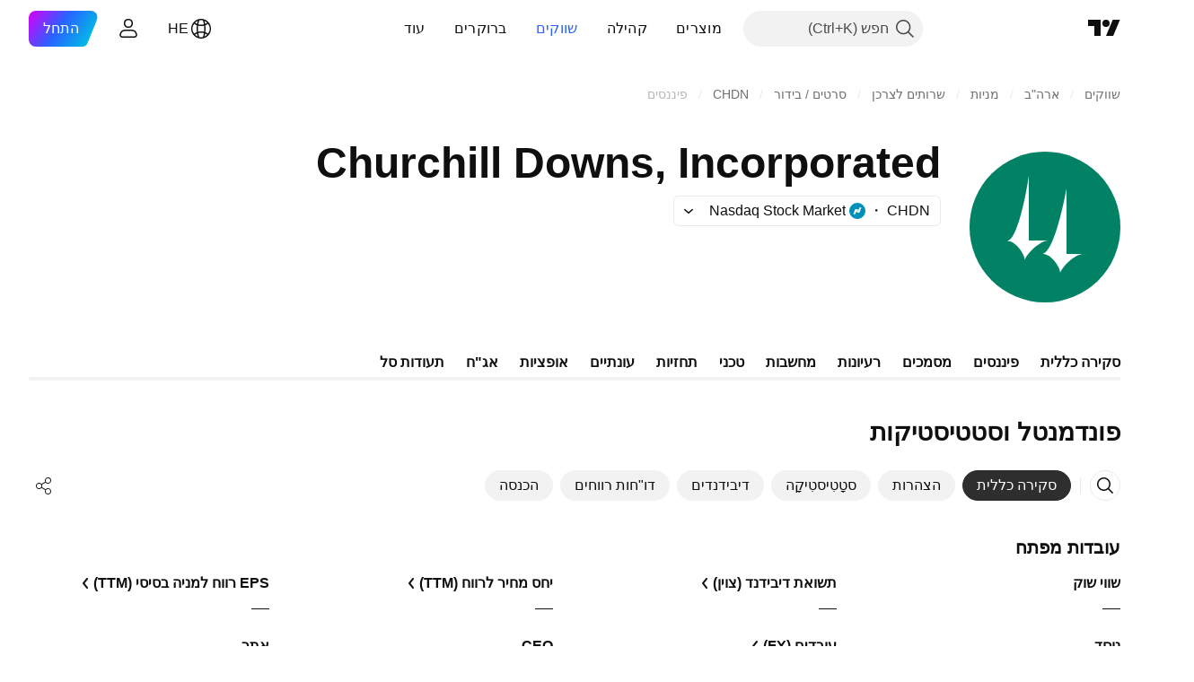

--- FILE ---
content_type: text/css; charset=utf-8
request_url: https://static.tradingview.com/static/bundles/31206.c211ebf1516384da6139.rtl.css
body_size: 159
content:
[data-theme=light]{--_0-Sk0d:var(--color-cold-gray-150)}[data-theme=dark]{--_0-Sk0d:var(--color-cold-gray-950)}.shrinkShadowPosition-goPHqemz{display:flex;height:inherit;opacity:0;pointer-events:none;position:sticky;right:var(--shrink-shadow-position-left,0);visibility:visible;z-index:1}.shrinkShadowPosition-goPHqemz.right-goPHqemz{flex-direction:row-reverse;left:var(--shrink-shadow-position-right,0);right:auto}.shrinkShadowPosition-goPHqemz.right-goPHqemz .shrinkShadow-goPHqemz{left:-5px;right:auto}.shrinkShadowPosition-goPHqemz.visible-goPHqemz{opacity:1}.shrinkShadowWrap-goPHqemz{height:100%;overflow:hidden;position:absolute;width:20px}.shrinkShadow-goPHqemz{box-shadow:0 0 6px 0 var(--_0-Sk0d);height:200%;position:absolute;right:-5px;top:-50%;width:5px}.intersectionIndicator-goPHqemz{height:inherit;transform:translateX(-4px);width:0}.intersectionIndicator-goPHqemz.right-goPHqemz{transform:translateX(4px)}

--- FILE ---
content_type: image/svg+xml
request_url: https://s3-symbol-logo.tradingview.com/churchill-downs--big.svg
body_size: 31
content:
<!-- by TradingView --><svg width="56" height="56" xmlns="http://www.w3.org/2000/svg"><path fill="#028265" d="M0 0h56v56H0z"/><path d="M22 9s-3.254 22.814-8 24.257c2.942-.289 6.55 4.813 6.454 6.93 1.234-2.887 5.667-6.898 8.61-7.187H22V9zm14 4.716s-4.06 22.91-8.806 24.258c2.942-.193 6.55 4.908 6.454 7.026 1.233-2.887 5.315-6.615 8.352-7h-6V13.716z" fill="#fff"/></svg>

--- FILE ---
content_type: application/javascript; charset=utf-8
request_url: https://static.tradingview.com/static/bundles/24627.f24f609a1c233b8eac90.js
body_size: 11695
content:
(self.webpackChunktradingview=self.webpackChunktradingview||[]).push([[24627,54875],{902773:e=>{e.exports={divider:"divider-pzdcWv_c","orientation-horizontal":"orientation-horizontal-pzdcWv_c","orientation-vertical":"orientation-vertical-pzdcWv_c","size-xsmall":"size-xsmall-pzdcWv_c","size-small":"size-small-pzdcWv_c","size-medium":"size-medium-pzdcWv_c","size-large":"size-large-pzdcWv_c","size-xlarge":"size-xlarge-pzdcWv_c","size-xxlarge":"size-xxlarge-pzdcWv_c","type-primary":"type-primary-pzdcWv_c","type-secondary":"type-secondary-pzdcWv_c"}},213395:e=>{e.exports={lockButton:"lockButton-N_j3rnsK"}},450556:e=>{e.exports={shadowWrap:"shadowWrap-vKM0WfUu",container:"container-vKM0WfUu","legacy-mode":"legacy-mode-vKM0WfUu","container-mf-phone-landscape":"container-mf-phone-landscape-vKM0WfUu",titleWrap:"titleWrap-vKM0WfUu",title:"title-vKM0WfUu",gridLayout:"gridLayout-vKM0WfUu"}},640950:e=>{e.exports={container:"container-OWKkVLyj",largeHeight:"largeHeight-OWKkVLyj",sticky:"sticky-OWKkVLyj",filling:"filling-OWKkVLyj",shrinkShadow:"shrinkShadow-OWKkVLyj",values:"values-OWKkVLyj",firstColumn:"firstColumn-OWKkVLyj",gridLayout:"gridLayout-OWKkVLyj"}},993322:e=>{e.exports={"custom-highlight-group":"custom-highlight",container:"container-C9MdAMrq",beforeGroup:"beforeGroup-C9MdAMrq",lastRowBorder:"lastRowBorder-C9MdAMrq","legacy-mode":"legacy-mode-C9MdAMrq","container-mf-tablet-landscape":"container-mf-tablet-landscape-C9MdAMrq",titleText:"titleText-C9MdAMrq",withLink:"withLink-C9MdAMrq",solution:"solution-C9MdAMrq",selected:"selected-C9MdAMrq",titleWrap:"titleWrap-C9MdAMrq",boxShadow:"boxShadow-C9MdAMrq",beforeSelected:"beforeSelected-C9MdAMrq",withChange:"withChange-C9MdAMrq",groupTitleWrap:"groupTitleWrap-C9MdAMrq",groupTitle:"groupTitle-C9MdAMrq",shrinkShadow:"shrinkShadow-C9MdAMrq",offsetPadding:"offsetPadding-C9MdAMrq",arrow:"arrow-C9MdAMrq",hover:"hover-C9MdAMrq",clicked:"clicked-C9MdAMrq",accessible:"accessible-C9MdAMrq",opened:"opened-C9MdAMrq",hasChanges:"hasChanges-C9MdAMrq",title:"title-C9MdAMrq",bold:"bold-C9MdAMrq",highlightText:"highlightText-C9MdAMrq",titleColumn:"titleColumn-C9MdAMrq",subtitle:"subtitle-C9MdAMrq",values:"values-C9MdAMrq",filling:"filling-C9MdAMrq",gridLayout:"gridLayout-C9MdAMrq",linkButtonComponent:"linkButtonComponent-C9MdAMrq"}},583089:e=>{e.exports={container:"container-OxVAcLqi",additional:"additional-OxVAcLqi",hideOnMobile:"hideOnMobile-OxVAcLqi","legacy-mode":"legacy-mode-OxVAcLqi","container-mf-tablet-vertical":"container-mf-tablet-vertical-OxVAcLqi",hidden:"hidden-OxVAcLqi",subvalue:"subvalue-OxVAcLqi",change:"change-OxVAcLqi",negative:"negative-OxVAcLqi",positive:"positive-OxVAcLqi",wrap:"wrap-OxVAcLqi",gridLayout:"gridLayout-OxVAcLqi",alignLeft:"alignLeft-OxVAcLqi",value:"value-OxVAcLqi"}},707500:e=>{e.exports={values:"values-AtxjAQkN"}},630171:e=>{e.exports={table:"table-GQWAi9kx",forceMobile:"forceMobile-GQWAi9kx","legacy-mode":"legacy-mode-GQWAi9kx","container-mf-tablet-vertical":"container-mf-tablet-vertical-GQWAi9kx",heading:"heading-GQWAi9kx",title:"title-GQWAi9kx",
chart:"chart-GQWAi9kx"}},419119:e=>{e.exports={title:"title-cIIj4HrJ",disabled:"disabled-cIIj4HrJ",icon:"icon-cIIj4HrJ",locked:"locked-cIIj4HrJ",open:"open-cIIj4HrJ",actionIcon:"actionIcon-cIIj4HrJ",selected:"selected-cIIj4HrJ",codeIcon:"codeIcon-cIIj4HrJ",solutionIcon:"solutionIcon-cIIj4HrJ"}},477484:e=>{e.exports={"custom-highlight-group":"custom-highlight"}},856939:e=>{e.exports={button:"button-w6lVe_oI",hovered:"hovered-w6lVe_oI",disabled:"disabled-w6lVe_oI"}},319796:(e,t,a)=>{"use strict";a.d(t,{Divider:()=>l});var n=a(50959),i=a(497754),o=a.n(i),r=a(902773),s=a.n(r);function l(e){const{className:t,type:a="secondary",size:i="small",orientation:r="horizontal"}=e,l=o()(t,s().divider,s()[`size-${i}`],s()[`type-${a}`],s()[`orientation-${r}`]);return n.createElement("hr",{className:l,"aria-orientation":r})}},405964:(e,t,a)=>{"use strict";a.d(t,{useFocus:()=>i});var n=a(50959);function i(e,t){const[a,i]=(0,n.useState)(!1);(0,n.useEffect)((()=>{t&&a&&i(!1)}),[t,a]);const o={onFocus:(0,n.useCallback)((function(t){void 0!==e&&e.current!==t.target||i(!0)}),[e]),onBlur:(0,n.useCallback)((function(t){void 0!==e&&e.current!==t.target||i(!1)}),[e])};return[a,o]}},662929:(e,t,a)=>{"use strict";a.d(t,{useMergedRefs:()=>o});var n=a(50959),i=a(551080);function o(e){return(0,n.useCallback)((0,i.mergeRefs)(e),e)}},429973:(e,t,a)=>{"use strict";a.d(t,{formatTime:()=>u,isValidTimeOptionsDateStyle:()=>_,isValidTimeOptionsRange:()=>d});const n={calendar:"gregory",numberingSystem:"latn",hour12:!1},i={year:"numeric",month:"short",day:"numeric"},o={year:"numeric",month:"2-digit",day:"2-digit"},r={hour:"2-digit",minute:"2-digit",second:"2-digit"},s={timeZoneName:"shortOffset",weekday:"short"},l={year:0,month:1,day:2,hour:3,minute:4,second:5};const c=["year","month","day","hour","minute","second"];function d(e){return c.includes(e)}function _(e){return"numeric"===e||"short"===e}function u(e,t,a="year",c="day",d){const _=function(e="year",t="day",a={}){[e,t]=l[t]>l[e]?[e,t]:[t,e];const c={..."numeric"===a.dateStyle?o:i,...r},d=a.fractionalSecondDigits,_={...n,fractionalSecondDigits:void 0===d?void 0:Math.floor(Math.min(Math.max(1,d),3)),timeZone:a.timeZone,weekday:a.weekday?s.weekday:void 0,timeZoneName:a.timeZoneName?s.timeZoneName:void 0};return Object.keys(c).forEach((a=>{l[a]>=l[e]&&l[a]<=l[t]&&(_[a]=c[a])})),_}(a,c,d),u=new Intl.DateTimeFormat(t,_),h=new Date(e);return u.format(h)}},456335:(e,t,a)=>{"use strict";a.d(t,{featureCheck:()=>o});var n=a(400353);function i(e,t,a){return t.value||(0,n.enabled)(e,a)}function o(e,t,a){switch(e){case"SCREENER_INTERVALS":return function(e,t){const a=(0,n.getConfig)("SCREENER_INTERVALS",t);return!(!a||!a.interval)&&a.interval.includes(e.interval)}(t,a);case"SCREENER_AUTO_REFRESH":return i("SCREENER_AUTO_REFRESH",t,a);case"ALERTS_NO_EXPIRATION":return i("ALERTS_NO_EXPIRATION",t,a);default:return(0,n.enabled)(e,a)}}},31214:(e,t,a)=>{"use strict";a.d(t,{reloginOrGoPro:()=>c,runOrGoPro:()=>l,runOrGoProWithoutSync:()=>s});var n=a(526225),i=a(456335),o=a(691840),r=a(448806);function s(e,t,a,n,o){(0,
i.featureCheck)(t,n)?e():(0,r.openPaywall)({...a,runOrGoproWithFeatureCheckOptions:{featureCheck:()=>(0,i.featureCheck)(t,n),signInSuccess:e}},o)}async function l(e,t,a,i={},r){const l=window.is_authenticated;window.is_authenticated&&window.user.is_pro&&await(0,n.syncUserData)("gopro"),l===window.is_authenticated?s(e,t,a,i,r):(0,o.showSignModal)({source:a.goproSource,feature:a.feature,signinSuccess:e})}async function c(e,t){const a=window.is_authenticated;window.is_authenticated&&window.user.is_pro&&await(0,n.syncUserData)("gopro"),a===window.is_authenticated?(0,r.openPaywall)(e,t):(0,o.showSignModal)({source:e.goproSource,feature:e.feature})}},90309:(e,t,a)=>{"use strict";a.d(t,{FinancialsLockButton:()=>_});var n=a(50959),i=a(497754),o=a(444372),r=a(643528),s=a(79205),l=a(31214),c=a(283350),d=a(213395);function _(e){return n.createElement(r.LightButton,{className:i(d.lockButton,"apply-common-tooltip"),title:o.t(null,void 0,a(677729)),startSlot:n.createElement(s.Icon,{icon:c}),size:"xsmall",variant:"ghost",onClick:function(e){e.preventDefault(),(0,l.runOrGoPro)((()=>{}),"DEEP_FUNDAMENTALS_HISTORY",{feature:"deepFundamentalsNotification"})}})}},75665:(e,t,a)=>{"use strict";a.d(t,{FinancialsTableView:()=>g,calcColumnsCount:()=>p});var n=a(50959),i=a(444372),o=a(497754),r=a(675640),s=a(505237),l=a(580072),c=a(610203),d=a(862586),_=a(384898),u=a(302854),h=a(450556);const m=_;function g(e){const{items:t,getItemValues:_,headerValues:g,headerSubvalues:v,selectedItems:f,onItemSelect:b,onItemOpen:y,colorsProvider:w,searchFilter:C,isSearching:x,additionalField:M,firstColumn:S,groupIds:k,openedItems:E,gridLayout:I,title:A,period:L,style:N,className:V,mobileStartIndex:z,mobileEndIndex:O,rowTheme:q,tableContainerRef:W,hideHeader:H}=e,{responsiveness:R="legacy",breakpoint:B}=(0,n.useContext)(u.FinancialsTableRowContext),T=(0,n.useMemo)((()=>{if(N)return N;const e=t[0];let a;if(e){const{values:t,additional:n}=_(e.id);a=p(g?.length??0,t?.length??0,void 0!==n)}else a=p(g?.length??0,0,!1);return{"--tv-financials-table-columns-count":a}}),[M,g,t,_,N]);return t.length?n.createElement("div",{className:o(h.shadowWrap,"legacy"===R&&(0,d.containerBreakpoints)(h,B))},n.createElement("div",{className:o(h.container,I&&h.gridLayout,V),style:T},x&&n.createElement("div",{className:h.titleWrap},n.createElement("span",{className:h.title},A)),g&&!H&&n.createElement(s.Header,{additionalField:M,values:g,subvalues:v,firstColumn:S,gridLayout:I,mobileStartIndex:z,mobileEndIndex:O,tableContainerRef:W}),t.map(((o,s)=>{const{id:l,idWithoutPeriod:d,group:u,name:h,category:g,nestingLevel:p,children:v,show_change:b}=o,{values:S,additional:A,changes:N,additionalChange:V,showAsChange:W}=_(l,b),H=t[s+1],R=H?H.id:"",B=H?H.idWithoutPeriod:"",T=Boolean(f&&f.has(d));return n.createElement(r.Row,{key:l,idWithoutPeriod:d,category:g,title:h,subtitle:L!==c.PeriodId.Year&&N?i.t(null,void 0,a(619604)):void 0,values:S,changes:N,additionalValue:A,additionalChange:1!==M?V:void 0,hasChildren:Boolean(v),selected:T,color:w?.current?.getColor(d,T),isOpened:E?.has(d)&&Boolean(v),
offsetLevel:p,group:k?.has(l)&&!x?u:void 0,beforeGroup:!!k?.has(R)||void 0,beforeSelected:f&&f.has(B),onSelect:F,onOpen:y,LinkButtonComponent:e.LinkButtonComponent,highlightedString:x?C:void 0,gridLayout:I,solutionId:m[d],showAsChange:W,mobileStartIndex:z,mobileEndIndex:O,theme:q})}))),n.createElement(l.ShrinkShadow,{position:"right",root:W})):null;function F(e,t,a){b&&b(e,t,a)}}function p(e,t,a){let n=0;return t>0&&(n=t+(a?1:0)),Math.max(e,n)}},505237:(e,t,a)=>{"use strict";a.d(t,{Header:()=>c});var n=a(50959),i=a(497754),o=a(304328),r=a(580072),s=a(542163),l=a(640950);function c(e){const{additionalField:t,values:a,subvalues:c,firstColumn:d,gridLayout:_,mobileStartIndex:u,mobileEndIndex:h,tableContainerRef:m,sticky:g}=e,p=d?n.createElement("div",{className:l.firstColumn},d):null;return n.createElement("div",{className:i(l.container,_&&l.gridLayout,c&&l.largeHeight,g&&l.sticky)},!_&&n.createElement(r.ShrinkShadow,{className:l.shrinkShadow,root:m}),_?p:n.createElement("div",{className:l.filling},p),n.createElement(s.Values,{className:l.values,values:a,subvalues:c,additionalValue:(0,o.getAdditionalFieldValue)(t),gridLayout:_,mobileStartIndex:u,mobileEndIndex:h}),g&&n.createElement(r.ShrinkShadow,{className:l.shrinkShadow,root:m,position:"right"}))}},302854:(e,t,a)=>{"use strict";a.d(t,{FinancialsTableRowContext:()=>o});var n=a(50959);const i={valueFormatter:a(304328).valueFormatter,lastRowBorder:!1,responsiveness:"legacy",breakpoint:null},o=n.createContext(i)},675640:(e,t,a)=>{"use strict";a.d(t,{DEFAULT_ROW_THEME:()=>M,Row:()=>k});var n=a(50959),i=a(812831),o=a(444372),r=a(497754),s=a(79205),l=a(10172),c=a(650151),d=a(452623),_=a(742231);const u=a(477484)["custom-highlight-group"];function h(e){const{className:t,text:a,highlight:i,rules:o,fallbackHighlightClassName:r}=e,s=(0,n.useRef)(null);return(0,n.useEffect)((()=>{if(m()||!i||!a)return;const e=(0,_.getHighlightedChars)(i,a,o),t=(0,c.ensureNotNull)(s.current).childNodes[0],n=[];let r=null;for(let i=0;i<=a.length;i++)r?e[i]||(r.setEnd(t,i),n.push(r),r=null):e[i]&&(r=new Range,r.setStart(t,i));if(0===n.length)return;window.CSS.highlights.has(u)||window.CSS.highlights.set(u,new window.Highlight);const l=(0,c.ensureDefined)(window.CSS.highlights.get(u));return n.forEach((e=>{l.add(e)})),()=>{n.forEach((e=>{l.delete(e)}))}}),[a,i,o]),m()&&i?n.createElement(d.HighlightedText,{text:a,queryString:i,rules:o,className:r}):n.createElement("span",{ref:s,className:t},a)}function m(){return!window.CSS.highlights}var g=a(345848),p=a(580072),v=a(542163),f=a(302854),b=a(861482),y=a(270214),w=a(666436),C=a(862586),x=a(379978);const M=a(993322),S=22;function k(e){
const{idWithoutPeriod:t,highlightedString:c,title:d,subtitle:_,values:u,changes:m,additionalValue:k,hasChildren:E=!1,selected:I=!1,isOpened:A=!1,offsetLevel:L=0,group:N,beforeGroup:V,beforeSelected:z,onSelect:O,onOpen:q,additionalChange:W,color:H,LinkButtonComponent:R,gridLayout:B,solutionId:T,showAsChange:F,mobileStartIndex:D,mobileEndIndex:P,theme:j=M}=e,{lastRowBorder:K,tableContainerRef:G,responsiveness:Z="legacy",breakpoint:U}=(0,n.useContext)(f.FinancialsTableRowContext),{hideSolutions:J}=(0,n.useContext)(w.FinancialsViewContext),Q=Boolean(O)&&I,$=E&&A,X=(0,n.useRef)(null),Y=r(j.container,Q&&j.selected,V&&j.beforeGroup,Boolean(O)&&z&&j.beforeSelected,Boolean(m)&&j.withChange,B&&j.gridLayout,K&&j.lastRowBorder,"legacy"===Z&&(0,C.containerBreakpoints)(j,U)),ee=r({[j.titleWrap]:!0,[j.boxShadow]:Q&&H}),te={"--color-line-shadow":`${H}`},ae=(0,n.useMemo)((()=>{if(c)return[{fullMatch:new RegExp(`(${(0,l.regexpEscape)(c)})`,"i"),re:new RegExp(""),fuzzyHighlight:!0}]}),[c]),ne={className:j.solution,title:o.t(null,void 0,a(724936)),onClick:e=>{e.preventDefault(),(0,b.showSupportDialog)({solutionId:T})},isSelected:Q},ie=(0,i.useHistory)(),oe=n.createElement("span",{className:r(j.titleText,Boolean(R)&&j.withLink,"apply-overflow-tooltip"),ref:X},n.createElement(h,{className:j.highlightText,text:d,highlight:c,rules:ae})),re=R?n.createElement(R,{...e,className:j.linkButtonComponent,history:ie,onClick:function(){(0,g.trackEvent)("Financials","Separate page link","Indicator name")}},oe):oe;return n.createElement(n.Fragment,null,N&&n.createElement("div",{className:j.groupTitleWrap},n.createElement("div",{className:j.groupTitle},N)),n.createElement("div",{"data-name":d,className:Y,onClick:function(e){if(Boolean(R)&&e.target instanceof Node&&X.current?.contains(e.target)||e.defaultPrevented||!O)return;O(t,d,u)}},!B&&n.createElement(p.ShrinkShadow,{className:j.shrinkShadow,root:G}),n.createElement("div",{className:ee,style:te},n.createElement("div",{className:j.offsetPadding,style:{width:L*S}}),E&&n.createElement(s.Icon,{className:r(j.arrow,A&&j.opened,Q&&j.selected,Boolean(m)&&j.hasChanges),icon:x,onClick:function(e){if(!q)return;e.preventDefault(),q(t,d,u)}}),n.createElement("div",{className:j.titleColumn},n.createElement("span",{className:r(j.title,$&&j.bold,"apply-overflow-tooltip")},re,!J&&T&&n.createElement(y.ContentIconSolution,{...ne})),_&&n.createElement("span",{className:r(j.subtitle,"apply-overflow-tooltip")},_))),!B&&n.createElement("div",{className:j.filling}),n.createElement(v.Values,{id:t,className:j.values,values:u,changes:m,additionalValue:k,additionalChange:W,gridLayout:B,showAsChange:F,mobileStartIndex:D,mobileEndIndex:P,isData:!0})))}},542163:(e,t,a)=>{"use strict";a.d(t,{Values:()=>g});var n=a(50959),i=a(497754),o=a(754032),r=a(302854),s=a(862586),l=a(90309),c=a(583089);let d=null;function _(e){
const{id:t,value:a,subvalue:o,change:d,isAdditional:_,columnIndex:m,gridLayout:g,showAsChange:p,hideOnMobile:v,isData:f}=e,{valueFormatter:b,hiddenColumnCount:y,forceMobileView:w,responsiveness:C="legacy",breakpoint:x}=(0,n.useContext)(r.FinancialsTableRowContext),M=0===m||1===m,S=p?u(a):f?b(a,t,m):a,k=f&&void 0!==m&&void 0!==y&&m<y;return n.createElement("div",{className:i(c.container,_&&c.additional,g&&c.gridLayout,M&&c.alignLeft,v&&(w?c.hidden:c.hideOnMobile),"legacy"===C&&(0,s.containerBreakpoints)(c,x))},k?n.createElement(l.FinancialsLockButton,null):n.createElement("div",{className:c.wrap},n.createElement("div",{key:a,className:i(c.value,p&&c.change,p&&h(a))},S),void 0!==o&&n.createElement("div",{key:o,className:c.subvalue},o),void 0!==d&&n.createElement("div",{className:i(c.change,h(d))},u(d))))}function u(e){return"number"!=typeof e||isNaN(e)?"—":(t=e,d||(d=new o.PercentageFormatter),d.format(t,{signPositive:!0,signNegative:!0}));var t}function h(e){if("number"==typeof e&&0!==e&&!isNaN(e))return e<0?c.negative:c.positive}var m=a(707500);function g(e){const{id:t,className:a,values:o,subvalues:r,additionalValue:s,changes:l,additionalChange:c,gridLayout:d,showAsChange:u,mobileStartIndex:h=0,mobileEndIndex:g=o.length,isData:p}=e,v=n.createElement(n.Fragment,null,o.map(((e,a)=>n.createElement(_,{id:t,key:a,value:e,subvalue:r&&null!==e?r[a]:void 0,change:l&&null!==e?l[a]:void 0,columnIndex:a,gridLayout:d,showAsChange:u,hideOnMobile:a<h||a>=g,isData:p}))),void 0!==s&&n.createElement(_,{id:t,value:s,change:c,isAdditional:!0,gridLayout:d,showAsChange:u,isData:p}));return d?v:n.createElement("div",{className:i(a,m.values)},v)}},640187:(e,t,a)=>{"use strict";a.d(t,{DetailsChartAdaptive:()=>l});var n=a(50959),i=a(18182),o=a(586240),r=a(974570),s=a(326870);function l(e){const{periodsData:t,mobileEndIndex:a,mobileStartIndex:l=0,getChartSeriesArray:c,getShadedLayerProps:d,forceMobileView:_,extendScaleValue:u,bottomScaleClassname:h,filmstripOptions:m}=e,[g,p]=(0,n.useState)(!1),v=(0,n.useMemo)((()=>c(!1)),[c]),{leftVerticalScaleOptions:f,rightVerticalScaleOptions:b,chartRef:y}=(0,s.useGetVerticalScaleOptions)(v);(0,n.useEffect)((()=>{p(!0)}),[]);const w=(0,n.useMemo)((()=>c(!0).map((e=>({...e,values:e.values.slice(l,a??t.length)})))),[c,l,a,t.length]);return n.createElement(n.Fragment,null,g?n.createElement(i.MatchMedia,{rule:o["media-mf-tablet-vertical"]},(e=>{const i=e&&!_;return n.createElement(r.DetailsChart,{reference:y,bottomScaleNames:i?t:t.slice(l,a??t.length),seriesArray:i?v:w,extendScaleValue:u,bottomScaleClassname:i?void 0:h,shadedLayerProps:v.length&&d?d(i)??void 0:void 0,leftVerticalScaleOptions:f,rightVerticalScaleOptions:b,filmstripOptions:m})})):n.createElement(r.DetailsChart,{reference:y,bottomScaleNames:[],seriesArray:v,extendScaleValue:u,leftVerticalScaleOptions:f,rightVerticalScaleOptions:b}))}},55806:(e,t,a)=>{"use strict";a.d(t,{DEFAULT_THEME:()=>p,DetailsChartAndTable:()=>v})
;var n=a(50959),i=a(338561),o=a(640187),r=a(42989),s=a(302854),l=a(75665),c=a(304328),d=a(638456),_=a(224743),u=a(862586),h=a(462140),m=a(497754),g=a(630171);const p=g;function v(e){const{type:t,titleTag:_="div",theme:g=p,quotes:v,title:b,forceMobileView:y,mobileStartIndex:w=0,mobileEndIndex:C,getChartSeriesArray:x,hiddenColumnCount:M,selectedItems:S,saveSelectedItems:k,colorsProvider:E,getItemValues:I,flatList:A,periodsData:L,periodItems:N,getShadedLayerProps:V,setSelectedItems:z,isValuesKind:O,extendScaleValue:q,rightHeaderSlot:W,bottomScaleClassname:H,filmstripOptions:R,responsiveness:B="legacy",breakpoint:T=null,maxMobileColumns:F}=e,D=(0,n.useRef)(null),P=d.CheckMobile.iOS(),j=v?.fundamental_currency_code,K=(0,n.useMemo)((()=>{const e=L.length,t=N?.periods.length??0,a=(0,h.clamp)(e-w,0,F??e),n=(0,h.clamp)(t-w,0,F??t),i=(0,l.calcColumnsCount)(a,n,!1);return{"--details-table-mobile-columns-count":i,"--details-table-desktop-columns-count":y?i:(0,l.calcColumnsCount)(e,t,!1)}}),[L,N,w,y,F]),G=(0,n.useMemo)((()=>({lastRowBorder:!0,valueFormatter:c.valueFormatter,hiddenColumnCount:M,forceMobileView:y,tableContainerRef:D,responsiveness:B,breakpoint:T})),[M,y,D,B,T]);return n.createElement(n.Fragment,null,n.createElement("div",{className:g.heading},n.createElement(_,{className:g.title},b),W),n.createElement("div",{className:g.chart},n.createElement(o.DetailsChartAdaptive,{periodsData:L,mobileEndIndex:C,mobileStartIndex:w,getChartSeriesArray:x,getShadedLayerProps:V,forceMobileView:y,extendScaleValue:q,bottomScaleClassname:H,filmstripOptions:R})),n.createElement(r.FinancialsScrollWrapper,{className:g.scrollWrapper,onScrollCapture:f,hasCustomTouchScrollAnimation:P,reference:e=>D.current=e},n.createElement(s.FinancialsTableRowContext.Provider,{value:G},n.createElement(l.FinancialsTableView,{selectedItems:S,headerValues:L,items:A,getItemValues:I,additionalField:0,onItemSelect:function(e){if(!O(e))return;const a=new Set(S);S.has(e)?a.delete(e):a.add(e);z(a),k&&k(a,t)},tableContainerRef:D,colorsProvider:E,firstColumn:j?i.t(null,{replace:{currency:j}},a(949618)):void 0,mobileStartIndex:w,mobileEndIndex:C,style:K,className:m(g.table,y&&g.forceMobile,"legacy"===B&&(0,u.containerBreakpoints)(g,T))}))))}function f(){_.globalCloseDelegate.fire()}},270214:(e,t,a)=>{"use strict";a.d(t,{ContentIconCode:()=>p,ContentIconLock:()=>m,ContentIconPage:()=>v,ContentIconRemove:()=>f,ContentIconSolution:()=>g});var n=a(50959),i=a(497754),o=a.n(i),r=a(79205),s=a(148547),l=a(126275),c=a(837364),d=a(638115),_=a(460925),u=a(166538),h=a(419119);function m(e){const{status:t,title:a}=e;return n.createElement(r.Icon,{title:a,className:o()(h.icon,"apply-common-tooltip","Locked"===t&&h.locked,"Open"===t&&h.open),icon:d})}function g(e){const{isSelected:t,className:a,...i}=e;return n.createElement(s.ListItemButton,{...i,className:o()(b(t),h.solutionIcon,a),icon:u})}function p(e){const{isSelected:t,...a}=e;return n.createElement(s.ListItemButton,{...a,className:o()(b(t),h.codeIcon),icon:c})}function v(e){const{isSelected:t,...a}=e
;return n.createElement(s.ListItemButton,{...a,className:b(t),icon:l})}function f(e){const{isSelected:t,...a}=e;return n.createElement(s.ListItemButton,{...a,className:b(t),icon:_})}function b(e){return o()(h.actionIcon,"apply-common-tooltip",e&&h.selected)}},666436:(e,t,a)=>{"use strict";a.d(t,{FinancialsViewContext:()=>n});const n=a(50959).createContext({isDialog:!1,hideSolutions:!1,breakpoint:null,responsiveness:"legacy"})},42989:(e,t,a)=>{"use strict";a.d(t,{FinancialsScrollWrapper:()=>r});var n=a(50959),i=a(403179),o=a(404742);class r extends o.AutoScrollingWrapper{render(){const{reference:e,...t}=this.props;return n.createElement(i.OverlayScrollWrapper,{...t,scrollContainerRef:this._ref})}}},593351:(e,t,a)=>{"use strict";a.d(t,{CircularColorsProvider:()=>r,useCircularColorsProvider:()=>s});var n=a(50959),i=a(790188),o=a(497763);class r{constructor(e={}){this._symbolsMap=new Map,this._lastIndex=0;const{startIndex:t,colors:a=o.SERIES_COLORS,areaColors:n=[],specificColors:i={},getHashKey:r}=e;void 0!==t&&(this._lastIndex=t);const s=a.filter((e=>!Object.values(i).includes(e)));this._colors=s,this._specificColors=new Map(Object.entries(i)),this._length=s.length,this._areaColors=n,this._hashKeyCallback=r}reset(){this._symbolsMap=new Map,this._lastIndex=0}getColor(e,t){const a=this._getHashKey(e),n=this._specificColors.get(a);if(void 0!==n)return n;const i=this._symbolsMap.get(a);if(void 0!==i)return(0,o.getItemByIndex)(this._colors,i);if(!t)return;const r=this._getNewIndex(a);return(0,o.getItemByIndex)(this._colors,r)}getAreaColor(e,t){const a=this._areaColors.find((t=>i.colorsPalette[t.line_color]===e));return a?.area_color[t]??"transparent"}getColorsMap(e){const t=new Map;for(let a=0;a<Math.min(e,this._length);a++)t.set(this._colors[a],a);return t}_getHashKey(e){return this._hashKeyCallback?.(e)||e}_getNewIndex(e){const t=this._lastIndex;return this._lastIndex===this._length-1?this._lastIndex=0:this._lastIndex++,this._symbolsMap.set(this._getHashKey(e),t),t}}function s(e={}){return(0,n.useRef)(new r(e))}},148547:(e,t,a)=>{"use strict";a.d(t,{ListItemButton:()=>l});var n=a(50959),i=a(497754),o=a.n(i),r=a(79205),s=a(856939);function l(e){const{className:t,disabled:a,...i}=e;return n.createElement(r.Icon,{className:o()(s.button,a&&s.disabled,t),...i})}},283350:e=>{e.exports='<svg xmlns="http://www.w3.org/2000/svg" viewBox="0 0 18 18" width="18" height="18"><path fill="currentColor" fill-rule="evenodd" d="M9 3a3 3 0 0 0-3 3v1h6V6a3 3 0 0 0-3-3ZM5 6v1a2 2 0 0 0-2 2v5c0 1.1.9 2 2 2h8a2 2 0 0 0 2-2V9a2 2 0 0 0-2-2V6a4 4 0 0 0-8 0Zm0 2a1 1 0 0 0-1 1v5a1 1 0 0 0 1 1h8a1 1 0 0 0 1-1V9a1 1 0 0 0-1-1H5Zm4 2a1 1 0 0 0-1 1v1a1 1 0 1 0 2 0v-1a1 1 0 0 0-1-1Z"/></svg>'},460925:e=>{
e.exports='<svg xmlns="http://www.w3.org/2000/svg" viewBox="0 0 18 18" width="18" height="18"><path fill="currentColor" d="M12 4h3v1h-1.04l-.88 9.64a1.5 1.5 0 0 1-1.5 1.36H6.42a1.5 1.5 0 0 1-1.5-1.36L4.05 5H3V4h3v-.5C6 2.67 6.67 2 7.5 2h3c.83 0 1.5.67 1.5 1.5V4ZM7.5 3a.5.5 0 0 0-.5.5V4h4v-.5a.5.5 0 0 0-.5-.5h-3ZM5.05 5l.87 9.55a.5.5 0 0 0 .5.45h5.17a.5.5 0 0 0 .5-.45L12.94 5h-7.9Z"/></svg>'},379978:e=>{e.exports='<svg xmlns="http://www.w3.org/2000/svg" viewBox="0 0 18 18" width="18" height="18" fill="none"><path stroke="currentColor" d="M8 5l3.5 3.5L8 12"/></svg>'},837364:e=>{e.exports='<svg xmlns="http://www.w3.org/2000/svg" viewBox="0 0 18 18" width="18" height="18" fill="none"><path fill="currentColor" d="M.5 9l-.22-.45a.5.5 0 0 0 0 .9L.5 9zm17 0l.22.45a.5.5 0 0 0 0-.9L17.5 9zm-15.66.67l-.22.45.22-.45zM7 2H5.5v1H7V2zM3 4.5v1.15h1V4.5H3zM1.62 7.88l-1.34.67.44.9 1.35-.67-.45-.9zM.28 9.45l1.34.67.45-.9-1.35-.67-.44.9zM3 12.35v1.15h1v-1.15H3zM5.5 16H7v-1H5.5v1zM11 3h1.5V2H11v1zm3 1.5v1.15h1V4.5h-1zm1.93 4.28l1.35.67.44-.9-1.34-.67-.45.9zm1.35-.23l-1.35.67.45.9 1.34-.67-.44-.9zM14 12.35v1.15h1v-1.15h-1zM12.5 15H11v1h1.5v-1zm3.43-5.78A3.5 3.5 0 0 0 14 12.35h1c0-.94.54-1.8 1.38-2.23l-.45-.9zM14 5.65a3.5 3.5 0 0 0 1.93 3.13l.45-.9A2.5 2.5 0 0 1 15 5.65h-1zM12.5 3c.83 0 1.5.67 1.5 1.5h1A2.5 2.5 0 0 0 12.5 2v1zM3 13.5A2.5 2.5 0 0 0 5.5 16v-1A1.5 1.5 0 0 1 4 13.5H3zm-1.38-3.38A2.5 2.5 0 0 1 3 12.35h1a3.5 3.5 0 0 0-1.93-3.13l-.45.9zM3 5.65a2.5 2.5 0 0 1-1.38 2.23l.45.9A3.5 3.5 0 0 0 4 5.65H3zm11 7.85c0 .83-.67 1.5-1.5 1.5v1a2.5 2.5 0 0 0 2.5-2.5h-1zM5.5 2A2.5 2.5 0 0 0 3 4.5h1C4 3.67 4.67 3 5.5 3V2z"/></svg>'},638115:e=>{e.exports='<svg xmlns="http://www.w3.org/2000/svg" viewBox="0 0 18 18" width="18" height="18" fill="none"><path fill="currentColor" fill-rule="evenodd" clip-rule="evenodd" d="M7 5.5a2.5 2.5 0 0 1 5 0V7H7V5.5zM6 7V5.5a3.5 3.5 0 1 1 7 0V7a2 2 0 0 1 2 2v5a2 2 0 0 1-2 2H6a2 2 0 0 1-2-2V9c0-1.1.9-2 2-2zm8 2a1 1 0 0 0-1-1H6a1 1 0 0 0-1 1v5a1 1 0 0 0 1 1h7a1 1 0 0 0 1-1V9zm-3 2.5a1.5 1.5 0 1 1-3 0 1.5 1.5 0 0 1 3 0z"/></svg>'},126275:e=>{e.exports='<svg xmlns="http://www.w3.org/2000/svg" viewBox="0 0 18 18" width="18" height="18" fill="none"><path fill="currentColor" fill-rule="evenodd" clip-rule="evenodd" d="M4 3h6v3.5c0 .28.22.5.5.5H14v8H4V3zm7 .7L13.3 6H11V3.7zm4 11.8v-9a.5.5 0 0 0 0-.06v.06L10.5 2h-7a.5.5 0 0 0-.5.5v13c0 .28.22.5.5.5h11a.5.5 0 0 0 .5-.5zM10.63 2.02zM6 7h2V6H6v1zm0 3h6V9H6v1zm0 3h6v-1H6v1z"/></svg>'},166538:e=>{e.exports='<svg xmlns="http://www.w3.org/2000/svg" viewBox="0 0 18 18" width="18" height="18"><path fill="currentColor" d="M9 17A8 8 0 1 0 9 1a8 8 0 0 0 0 16Zm0-3a1 1 0 1 1 0-2 1 1 0 0 1 0 2ZM6 7.5a3 3 0 1 1 6 0c0 .96-.6 1.48-1.17 1.98-.55.48-1.08.95-1.08 1.77h-1.5c0-1.37.7-1.9 1.33-2.38.49-.38.92-.71.92-1.37C10.5 6.67 9.82 6 9 6s-1.5.67-1.5 1.5H6Z"/></svg>'},384898:e=>{"use strict"
;e.exports=JSON.parse('{"ebitda":43000553610,"gross_profit":43000553611,"total_revenue":43000553619,"cost_of_goods":43000553618,"dep_amort_exp_income_s":43000563477,"cost_of_goods_excl_dep_amort":43000563478,"operating_expenses":43000563463,"sell_gen_admin_exp_total":43000553613,"sell_gen_admin_exp_other":43000553614,"research_and_dev":43000553612,"other_oper_expense_total":43000563483,"total_oper_expense":43000553615,"earnings_per_share_diluted":43000553616,"net_income":43000553617,"oper_income":43000563464,"total_non_oper_income":43000563465,"non_oper_interest_exp":43000563466,"interest_expense_on_debt":43000563467,"interest_capitalized":43000563468,"non_oper_income":43000563471,"non_oper_interest_income":43000563473,"pretax_equity_in_earnings":43000563474,"other_income":43000563479,"unusual_expense_inc":43000563476,"pretax_income":43000563462,"equity_in_earnings":43000563487,"income_tax":43000563492,"minority_interest_exp":43000563495,"after_tax_other_income":43000563497,"net_income_bef_disc_oper":43000563500,"discontinued_operations":43000563502,"dilution_adjustment":43000563504,"preferred_dividends":43000563506,"diluted_net_income":43000563516,"earnings_per_share_basic":43000563520,"total_liabilities_shrhldrs_equity":43000553626,"total_debt":43000553622,"total_assets":43000553623,"total_current_assets":43000557441,"cash_n_short_term_invest":43000563702,"cash_n_equivalents":43000563709,"short_term_invest":43000563716,"total_receivables_net":43000563738,"accounts_receivables_net":43000563740,"other_receivables":43000563741,"inventory_work_in_progress":43000563746,"inventory_progress_payments":43000563748,"inventory_finished_goods":43000563749,"inventory_raw_materials":43000563753,"prepaid_expenses":43000563757,"other_current_assets_total":43000563761,"total_non_current_assets":43000557440,"long_term_investments":43000563639,"long_term_note_receivable":43000563641,"investments_in_unconcsolidate":43000563645,"other_investments":43000563649,"ppe_total_net":43000563657,"ppe_total_gross":43000563667,"accum_deprec_total":43000563673,"deferred_tax_assests":43000563683,"intangibles_net":43000563686,"goodwill":43000563688,"other_intangibles_net":43000563689,"long_term_other_assets_total":43000563693,"total_liabilities":43000553624,"total_current_liabilities":43000557437,"short_term_debt":43000563554,"current_port_debt_capital_leases":43000563557,"short_term_debt_excl_current_port":43000563563,"notes_payable_short_term_debt":43000563600,"other_short_term_debt":43000563614,"accounts_payable":43000563619,"income_tax_payable":43000563621,"dividends_payable":43000563624,"accrued_payroll":43000563628,"deferred_income_current":43000563631,"other_current_liabilities":43000563635,"total_non_current_liabilities":43000557436,"long_term_debt":43000553621,"long_term_debt_excl_capital_lease":43000563521,"capital_operating_lease_obligations":43000563522,"capital_lease_obligations":43000563527,"operating_lease_liabilities":43000563532,"provision_f_risks":43000563535,"deferred_tax_liabilities":43000563536,"deferred_income_non_current":43000563540,"other_liabilities_total":43000563545,"total_equity":43000553625,"shrhldrs_equity":43000557442,"common_equity_total":43000563866,"retained_earnings":43000563867,"paid_in_capital":43000563871,"common_stock_par":43000563873,"additional_paid_in_capital":43000563874,"treasury_stock_common":43000563875,"other_common_equity":43000563877,"preferred_stock_carrying_value":43000563879,"minority_interest":43000563884,"free_cash_flow":43000553630,"cash_f_operating_activities":43000553627,"funds_f_operations":43000563886,"net_income_starting_line":43000563888,"cash_flow_deprecation_n_amortization":43000563892,"depreciation_depletion":43000564142,"amortization":43000564143,"cash_flow_deferred_taxes":43000564144,"non_cash_items":43000564146,"total_extra_items":43000564145,"changes_in_working_capital":43000564147,"change_in_accounts_receivable":43000564148,"change_in_taxes_payable":43000564149,"change_in_accounts_payable":43000564150,"change_in_accrued_expenses":43000564151,"change_in_inventories":43000564153,"change_in_other_assets":43000564154,"cash_f_investing_activities":43000553628,"purchase_sale_business":43000564156,"sales_of_business":43000564158,"purchase_of_business":43000564159,"purchase_sale_investments":43000564160,"sales_of_investments":43000564161,"purchase_of_investments":43000564162,"other_investing_cash_flow_items_total":43000564163,"other_investing_cash_flow_sources":43000564164,"other_investing_cash_flow_uses":43000564165,"capital_expenditures":43000564166,"capital_expenditures_fixed_assets":43000564167,"capital_expenditures_other_assets":43000564168,"cash_f_financing_activities":43000553629,"issuance_of_stock_net":43000564169,"sale_of_stock":43000564170,"purchase_of_stock":43000564171,"issuance_of_debt_net":43000564172,"issuance_of_short_term_debt":43000564173,"issuance_of_long_term_debt":43000564175,"supplying_of_long_term_debt":43000564176,"reduction_of_long_term_debt":43000564177,"issuance_of_other_debt":43000564178,"other_financing_cash_flow_items_total":43000564179,"other_financing_cash_flow_sources":43000564181,"other_financing_cash_flow_uses":43000564182,"total_cash_dividends_paid":43000564183,"common_dividends_cash_flow":43000564185,"preferred_dividends_cash_flow":43000564186,"market_cap_basic":43000597015,"number_of_employees":43000597080,"dividends_yield":43000597817,"dividend_payout_ratio":43000597738,"price_earnings":43000597017,"price_sales":43000597019,"price_cash_flow":43000597816,"price_book":43000597016,"enterprise_value":43000597077,"enterprise_value_ebitda":43000597064,"ev_ebit":43000597063,"ev_revenue":43000597065,"price_to_free_cash_flow":43000597814,"price_to_tangible_book":43000597815,"price_earnings_forward":43000597831,"price_sales_forward":43000597832,"return_on_assets":43000597054,"return_on_equity":43000597021,"return_on_invested_capital":43000597056,"gross_margin":43000597811,"operating_margin":43000597076,"ebitda_margin":43000597075,"net_margin":43000597074,"return_on_equity_adjust_to_book":43000597055,"return_on_tang_assets":43000597052,"return_on_tang_equity":43000597053,"free_cash_flow_margin":43000597813,"quick_ratio":43000597050,"current_ratio":43000597051,"invent_turnover":43000597046,"asset_turnover":43000597022,"debt_to_asset":43000597031,"debt_to_equity":43000597078,"long_term_debt_to_assets":43000597048,"debt_to_ebitda":43000597032,"debt_to_revenue":43000597033,"effective_interest_rate_on_debt":43000597034,"equity_to_asset":43000597035,"goodwill_to_asset":43000597036,"interst_cover":43000597037,"invent_to_revenue":43000597047,"share_buyback_ratio":43000597057,"sloan_ratio":43000597058,"earnings_estimate":43000597066,"sales_estimates":43000597067,"revenue_one_year_growth":43000597068,"earnings_per_share_basic_one_year_growth":43000597069,"earnings_per_share_diluted_one_year_growth":43000597071,"accruals_ratio":43000597073,"tangible_common_equity_ratio":43000597079,"revenue_per_employee":43000597081,"net_income_per_employee":43000597082,"graham_numbers":43000597084,"ncavps_ratio":43000597085,"quality_ratio":43000597086,"gross_profit_to_asset":43000597087,"buyback_yield":43000597088,"cash_conversion_cycle":43000597089,"peg_ratio":43000597090,"altman_z_score":43000597092,"piotroski_f_score":43000597734,"sustainable_growth_rate":43000597736,"research_and_develop_to_revenue":43000597739,"earnings_yield":43000597010,"tobin_q_ratio":43000597834,"beneish_m_score":43000597835,"kz_index":43000597844,"fulmer_h_factor":43000597847,"springate_score":43000597848,"zmijewski_score":43000597850,"cash_to_debt":43000597023,"cogs_to_revenue":43000597026,"days_invent":43000597028,"days_pay":43000597029,"day_sales_out":43000597030,"price_free_cash_flow":43000597814,"price_tangible_book":43000597815,"book_value_per_share":43000670330,"book_tangible_per_share":43000597072,"return_on_common_equity":43000656797,"ebit":43000670329,"total_shares_outstanding":43000670331,"float_shares_outstanding":43000670341,"dps_common_stock_prim_issue":43000670334,"basic_shares_outstanding":43000670320,"diluted_shares_outstanding":43000670322,"total_inventory":43000563745,"net_debt":43000665310,"funding_rate":43000762390,"liquidations":43000762400,"long_short_ratio":43000762399,"long_short_accounts":43000762397,"crypto_open_interest":43000762388,"active_supply_1y":43000773986,"posts_active":43000739601,"total_addresses_with_balance":43000703303,"addresses_supply_1_in_10":43000773987,"addresses_balance_1_usd":43000773988,"alt_rank":43000739592,"average_transaction":43000773989,"average_transaction_usd":43000703309,"contributors_created":43000739599,"posts_created":43000739601,"addresses_active":43000703304,"galaxy_score":43000739595,"supply_addresses_balance_1_usd":43000773990,"supply_addresses_balance_0001":43000773991,"supply_addresses_balance_1_in_10":43000773992,"interactions":43000739598,"large_tx_count":43000703310,"large_tx_volume":43000773993,"large_tx_volume_usd":43000703312,"addresses_new":43000703320,"market_cap_real":43000773994,"rvt_adj_90":43000773995,"sentiment":43000739593,"social_dominance":43000739596,"ser":43000773996,"tvl":43000703299,"txs_count":43000703305,"fees_usd":43000773997,"txs_volume_usd":43000703307,"txs_volume":43000703306,"contributors_active":43000739599}')
}}]);